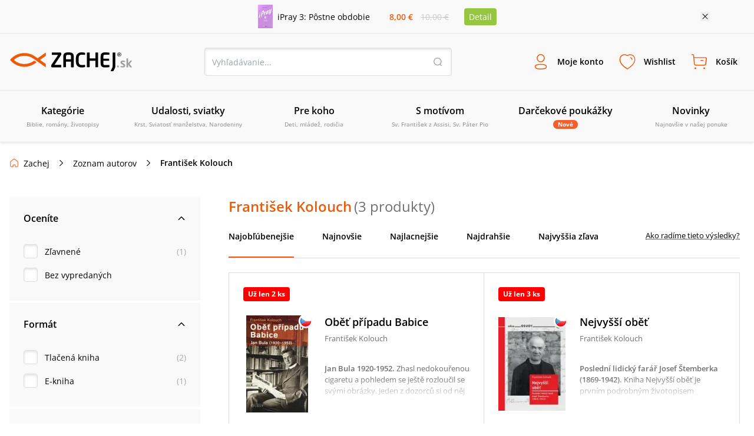

--- FILE ---
content_type: application/javascript; charset=UTF-8
request_url: https://www.zachej.sk/_next/static/chunks/5527.9a94b66f7a81a74d.js
body_size: -13
content:
"use strict";(self.webpackChunk_N_E=self.webpackChunk_N_E||[]).push([[5527],{5527:function(e,t,s){s.r(t),s(7294);var l=s(5893);t.default=function(e){var t=e.advantageProps,s=t.iconUrl,m=t.strongText,a=t.weakText;return(0,l.jsxs)("div",{className:"flex flex-col items-center py-0 px-2 mb-6 w-full md980:p-0 md980:mb-0 md980:w-1/4 md980:flex-row",children:[(0,l.jsx)("img",{src:s,alt:m,className:"w-[72px] h-[72px] md980:w-20 md980:h-20 md980:mr-6"}),(0,l.jsxs)("div",{className:"flex flex-col items-center md980:items-start",children:[(0,l.jsx)("p",{className:"text-16 font-semibold my-2 text-center md980:text-left",dangerouslySetInnerHTML:{__html:m}}),(0,l.jsx)("p",{className:"text-13 md980:text-14 text-darkText",children:a})]})]})}}}]);

--- FILE ---
content_type: image/svg+xml
request_url: https://www.zachej.sk/nextpublic/close.svg
body_size: 37
content:
<?xml version="1.0" encoding="utf-8"?>
<!-- Generator: Adobe Illustrator 26.4.1, SVG Export Plug-In . SVG Version: 6.00 Build 0)  -->
<svg version="1.1" id="Layer_1" xmlns="http://www.w3.org/2000/svg" xmlns:xlink="http://www.w3.org/1999/xlink" x="0px" y="0px"
	 width="24px" height="24px" viewBox="0 0 24 24" style="enable-background:new 0 0 24 24;" xml:space="preserve">
<path d="M18.5,17.5c0.3,0.3,0.3,0.8,0,1.1c-0.1,0.1-0.3,0.2-0.5,0.2s-0.4-0.1-0.5-0.2L12,13.1l-5.5,5.5c-0.1,0.1-0.3,0.2-0.5,0.2
	s-0.4-0.1-0.5-0.2c-0.3-0.3-0.3-0.8,0-1.1l5.5-5.5L5.5,6.5c-0.3-0.3-0.3-0.8,0-1.1s0.8-0.3,1.1,0l5.5,5.5l5.5-5.5
	c0.3-0.3,0.8-0.3,1.1,0s0.3,0.8,0,1.1L13.1,12L18.5,17.5z"/>
</svg>


--- FILE ---
content_type: application/javascript; charset=UTF-8
request_url: https://www.zachej.sk/_next/static/chunks/4062-01658e8f12d75797.js
body_size: 4868
content:
(self.webpackChunk_N_E=self.webpackChunk_N_E||[]).push([[4062,4069,4468],{4431:function(e,t,r){"use strict";var n=r(7294),o=r(5893);t.Z=n.memo(function(e){var t=e.title,r=e.close,n=e.customClass;return(0,o.jsxs)("div",{className:"flex justify-between w-full mb-6 ".concat(n),children:[(0,o.jsx)("p",{className:"text-xl md980:text-2xl font-semibold",children:t}),(0,o.jsx)("button",{className:"w-6 h-6 bg-[url('/nextpublic/close.svg')] bg-24",onClick:r})]})})},4289:function(e,t,r){"use strict";r.d(t,{Z:function(){return P}});var n=r(2777),o=r(2262),a=r(748),i=r(5959),c=r(3553),s=r(7247),l=r(9499),d=r(7294),u=r(5697),p=r.n(u),f=r(6066),h=r(9769),b=r(9123),x=r(6854),m=r(3073),v=r(4468),g=r(5675),k=r.n(g),y=r(3755),w=r(4069),j=r(6194),C=r(9735),N=r(5893),_=function(e){(0,i.Z)(CartSpecialOfferSlide,e);var t,r=(t=function(){if("undefined"==typeof Reflect||!Reflect.construct||Reflect.construct.sham)return!1;if("function"==typeof Proxy)return!0;try{return Boolean.prototype.valueOf.call(Reflect.construct(Boolean,[],function(){})),!0}catch(e){return!1}}(),function(){var e,r=(0,s.Z)(CartSpecialOfferSlide);if(t){var n=(0,s.Z)(this).constructor;e=Reflect.construct(r,arguments,n)}else e=r.apply(this,arguments);return(0,c.Z)(this,e)});function CartSpecialOfferSlide(){return(0,n.Z)(this,CartSpecialOfferSlide),r.apply(this,arguments)}return(0,o.Z)(CartSpecialOfferSlide,[{key:"render",value:function(){var e=this.props,t=e.handleAddToCartButtonClick,r=e.user,n=e.product,o=e.offer,a=n.id,i=n.main_image,c=n.name,s=n.slug,l=n.rating_avg,d=n.top_100_position,u=n.new_availability,p=n.new_until_type,f=n.product_type,h=n.language,b=o.price,m=o.discount,g=o.alreadyBought,_=(0,x.oC)(f,p,d,u);return(0,N.jsx)("div",{className:"mr-4 h-full border border-lightGray rounded  hover:shadow-slideShadow transition-all duration-200 flex-1",children:(0,N.jsxs)("div",{className:"relative flex flex-col items-center p-4 w-full h-full",children:[(0,N.jsx)("div",{className:"flex flex-col absolute top-4 left-4 z-[2]",children:_.map(function(e,t){return(0,N.jsx)(j.Z,{content:e.label},t)})}),(0,N.jsxs)("a",{className:"relative min-h-[120px] w-full mb-4",href:(0,x.$h)(a,s),children:[(0,N.jsx)(k(),{src:(0,x.al)(a,i,120),alt:c,layout:"fill",objectFit:"contain"}),"česk\xfd jazyk"===h&&(0,N.jsx)("div",{className:"absolute h-8 w-8 rounded-full bg-[url('/nextpublic/product/countries/czech.svg')] bg-32 bg-center bg-no-repeat -right-2 -bottom-2"})]}),(0,N.jsx)("a",{className:"text-16 font-semibold text-center hover:underline !leading-tight mb-4",href:(0,x.$h)(a,s),children:c}),(0,N.jsxs)("div",{className:"flex flex-col items-center whitespace-nowrap mt-auto",children:[(0,N.jsx)(v.default,{rating:l,responsive:!0}),(0,N.jsx)("div",{className:"my-4",children:(0,N.jsx)(y.default,{availability:u,withIcon:!0,marginBottom:!1})}),(0,N.jsxs)("div",{className:"flex justify-center items-center flex-col sm540:flex-row",children:[(0,N.jsxs)("div",{className:"flex justify-center items-center",children:[(0,x.K5)(f,m)&&(0,N.jsx)(w.default,{totalDiscount:m}),(0,N.jsx)("p",{className:"text-14 font-semibold mr-2 ".concat((0,x.K5)(f,m)?"text-red ml-2":"text-black"),children:(0,x.T4)(b)})]}),(0,N.jsx)("div",{className:"mt-2 sm540:mt-0",children:(0,N.jsx)(C.Z,{type:f,availability:u,user:r,id:a,handleAddToCartButtonClick:t,showMobileVersion:!0,isSpecialOffer:!0,alreadyBought:g})})]})]})]})})}}]),CartSpecialOfferSlide}(d.Component),S=r(4431),T=r(5272),Z=r(1385);function ownKeys(e,t){var r=Object.keys(e);if(Object.getOwnPropertySymbols){var n=Object.getOwnPropertySymbols(e);t&&(n=n.filter(function(t){return Object.getOwnPropertyDescriptor(e,t).enumerable})),r.push.apply(r,n)}return r}function _objectSpread(e){for(var t=1;t<arguments.length;t++){var r=null!=arguments[t]?arguments[t]:{};t%2?ownKeys(Object(r),!0).forEach(function(t){(0,l.Z)(e,t,r[t])}):Object.getOwnPropertyDescriptors?Object.defineProperties(e,Object.getOwnPropertyDescriptors(r)):ownKeys(Object(r)).forEach(function(t){Object.defineProperty(e,t,Object.getOwnPropertyDescriptor(r,t))})}return e}var B=function(e){(0,i.Z)(ProductAddToCartPopUp,e);var t,r=(t=function(){if("undefined"==typeof Reflect||!Reflect.construct||Reflect.construct.sham)return!1;if("function"==typeof Proxy)return!0;try{return Boolean.prototype.valueOf.call(Reflect.construct(Boolean,[],function(){})),!0}catch(e){return!1}}(),function(){var e,r=(0,s.Z)(ProductAddToCartPopUp);if(t){var n=(0,s.Z)(this).constructor;e=Reflect.construct(r,arguments,n)}else e=r.apply(this,arguments);return(0,c.Z)(this,e)});function ProductAddToCartPopUp(e){var t;return(0,n.Z)(this,ProductAddToCartPopUp),t=r.call(this,e),(0,l.Z)((0,a.Z)(t),"_onClickToCart",function(){window.location.href="/kosik/"}),(0,l.Z)((0,a.Z)(t),"_onClickBackToShopping",function(){t.props.onCloseClick()}),(0,l.Z)((0,a.Z)(t),"_onClickClose",function(){t.props.onCloseClick()}),t.handleAddToCartButtonClick=t.handleAddToCartButtonClick.bind((0,a.Z)(t)),t}return(0,o.Z)(ProductAddToCartPopUp,[{key:"handleAddToCartButtonClick",value:function(e){(0,this.props.addToCart)(e)}},{key:"renderProducts",value:function(e){var t=e.length>1?1:this.props.quantityAdded;if(e.length)return(0,N.jsx)("div",{className:"flex flex-col",children:e.map(function(e){var r=e.id,n=e.slug,o=e.main_image,a=e.name,i=e.author,c=e.total_discount,s=e.final_price,l=e.price,d=e.rating_avg,u=e.product_type;return(0,N.jsx)("div",{className:"px-6",children:(0,N.jsxs)("a",{href:(0,x.$h)(r,n),className:"relative flex flex-row justify-start items-center p-4 w-full\n                    border rounded mb-6 border-lightGray",children:[(0,N.jsx)("div",{className:"relative h-14  w-10 mb-0",children:(0,N.jsx)(k(),{src:(0,x.al)(r,o,165),alt:a,layout:"fill",objectFit:"contain"})}),(0,N.jsxs)("div",{className:"flex flex-col w-full",children:[(0,N.jsxs)("div",{className:"flex flex-col ml-4 items-start ",children:[(0,N.jsxs)("p",{className:"text-14 font-semibold text-left hover:underline mb-1",children:[(0,N.jsx)("span",{className:"font-normal",children:"".concat(t,"\xd7 ")}),a]}),(0,N.jsx)("p",{className:"text-12 text-darkText text-left mb-2",children:i})]}),(0,N.jsxs)("div",{className:"flex flex-row ml-4 pr-6 w-full justify-between items-center",children:[(0,N.jsxs)("div",{className:"flex items-center",children:[(0,x.K5)(u,c)&&(0,N.jsx)(w.default,{totalDiscount:c}),(0,N.jsx)("p",{className:"text-14 font-semibold whitespace-nowrap ".concat((0,x.K5)(u,c)?"pl-2 text-red":"text-black"),children:(0,x.T4)(s||l)})]}),(0,N.jsx)(v.default,{rating:Number(d),responsive:!0})]})]})]})},r)})})}},{key:"render",value:function(){var e=this,t=this.props,r=t.cartSpecialOffers,n=t.productList,o=t.onlyEbooks,a=t.itemsPrice,i=t.bonusShipping,c=t.freeDelivery,s=t.user,l=!1;return this.props.productList.forEach(function(e){e.bonus_shipping&&(l=!0),e.econtentAlreadyPurchased}),(0,N.jsxs)(b.Z,{isActive:this.props.isActive,_onClickOverlay:this._onClickOverlay,asignRef:this._asignRef,popupClass:"popup--product overflow-visible !top-[calc(50%-400px)]",children:[(0,N.jsx)("div",{className:"p-6 pb-0",children:(0,N.jsx)(S.Z,{title:"Pridan\xe9 do koš\xedka",close:this._onClickClose})}),this.renderProducts(n),(0,N.jsxs)("div",{className:"border-t border-lightGray rounded",children:[!o&&(0,N.jsx)(T.Z,{freeDeliveryLevel:c||(l||i?l:s?Z.TB:Z.Lt),itemsPrice:a,customWrapperStyles:"px-4 py-6 sm620:p-6"}),(0,N.jsxs)("div",{className:"grid gap-4 grid-cols-1 md700:grid-cols-2 px-6 pb-6",children:[(0,N.jsx)("button",{className:"whiteButton w-full",onClick:this._onClickBackToShopping,children:(0,N.jsx)("p",{className:"w-fit pl-6 bg-16 bg-leftCenter bg-no-repeat bg-[url('/nextpublic/arrows/ArrowLeft.svg')] ",children:"Pokračovať v nakupovan\xed"})}),(0,N.jsx)("button",{className:"greenButton w-full",onClick:this._onClickToCart,children:(0,N.jsx)("p",{className:"w-fit pr-6 bg-16 bg-rightCenter bg-no-repeat bg-[url('/nextpublic/arrows/ArrowRightWhite.svg')] ",children:"Zobraziť koš\xedk"})})]})]}),(0,N.jsx)("div",{className:"overflow-visible",children:r&&r.length>0&&(0,N.jsxs)("div",{className:"border-t border-lightGray py-6 overflow-visible",children:[(0,N.jsx)("p",{className:"textBig pl-6",children:"Dnešn\xe9 zľavy k V\xe1šmu n\xe1kupu"}),(0,N.jsx)("div",{className:"pl-6 mt-6 overflow-scroll no-scrollbar",children:(0,N.jsx)(f.default,_objectSpread(_objectSpread({},m.f8),{},{children:r.map(function(t){return(0,N.jsx)(_,{offer:t,product:t.product,user:s,handleAddToCartButtonClick:function(){e.handleAddToCartButtonClick(t.product)}})})}))})]})})]})}}]),ProductAddToCartPopUp}(h.Z);B.defaultProps={cartSpecialOffers:null,isLoading:!1,addedToCart:null,recommenderSectionName:"Z\xe1kazn\xedci, ktor\xed si k\xfapili tento produkt, si k\xfapili tiež"},B.propTypes={onCloseClick:p().func.isRequired,isActive:p().bool.isRequired,itemsPrice:p().number.isRequired,productList:p().arrayOf(p().shape({})).isRequired,cartSpecialOffers:p().arrayOf(p().shape({})),addToCart:p().func.isRequired,isLoading:p().bool,quantityAdded:p().number.isRequired,recommenderSectionName:p().string,addedInPopUp:p().shape({}),onlyEbooks:p().bool.isRequired};var P=B},9735:function(e,t,r){"use strict";var n=r(29),o=r(7794),a=r.n(o),i=r(7294),c=r(6854),s=r(5893);t.Z=i.memo(function(e){var t=e.type,r=e.isFree,o=e.formats,i=e.availability,l=e.user,d=e.id,u=e.handleAddToCartButtonClick,p=e.withRespButton,f=e.econtentAlreadyPurchased,h=e.showMobileVersion,b=e.isSpecialOffer,x=e.alreadyBought;function _freeBookDownloaded(){return(_freeBookDownloaded=(0,n.Z)(a().mark(function _callee(){return a().wrap(function(e){for(;;)switch(e.prev=e.next){case 0:window.open("".concat("https://api.zachej.sk/","/product/freebook-downloaded/").concat(d));case 1:case"end":return e.stop()}},_callee)}))).apply(this,arguments)}var m=!(void 0!==x&&x)&&(0,c._e)(Number(i));if(l&&f)return(0,s.jsx)("a",{"data-balloon":"Stiahnuť  ".concat(8===t?"audioknihu":"e-knihu"),"data-balloon-pos":"up",className:"".concat(p?"":"hidden sm540:block"," w-12 h-12 ").concat(8===t?"bg-audioBook hover:bg-audioBookHover":"bg-eBook hover:bg-eBookHover"," bg-[url('/nextpublic/product/download.svg')] transition-all duration-200 bg-center bg-24 rounded bg-no-repeat shadow-darkerShadow"),href:"/moj-ucet/".concat(8===t?"audioknihy":"e-knihy","/")});if(r&&(0,c.EA)(t)&&o)return l?(0,s.jsx)("button",{disabled:!m,"data-balloon":"Stiahnuť  ".concat(function(){for(var e=0;e<o.length;e+=1)if(o[e].custom_file.length>3)return o[e].format.toUpperCase()}()),"data-balloon-pos":"up",className:"".concat(p?"":"hidden sm540:block"," w-12 h-12 ").concat(8===t?"bg-audioBook hover:bg-audioBookHover":"bg-eBook hover:bg-eBookHover"," bg-[url('/nextpublic/product/download.svg')] transition-all duration-200 bg-center bg-24 rounded bg-no-repeat shadow-darkerShadow"),onClick:function(){return r&&function(){return _freeBookDownloaded.apply(this,arguments)}()}}):(0,s.jsx)("button",{disabled:!m,"data-balloon":m?"Pre n\xe1kup elektronick\xe9ho obsahu mus\xedte byť prihl\xe1sen\xfd":"Produkt je nedostupn\xfd","data-balloon-pos":"up",className:"".concat(p?"":"hidden sm540:block"," w-12 h-12 ").concat(m?"bg-secondary hover:bg-secondaryHover bg-[url('/nextpublic/slider/cart.svg')] shadow-darkerShadow":"bg-disabledCart bg-[url('/nextpublic/slider/cartDisabled.svg')]","  transition-all duration-200 bg-center bg-24 bg-no-repeat rounded"),onClick:u});var v=void 0!==b&&b?m?"Pridať do koš\xedka":"Produkt sa nach\xe1dza v koš\xedku":m?"Pridať do koš\xedka":"Produkt je nedostupn\xfd";return(0,s.jsx)("button",{disabled:!m,"data-balloon":v,"data-balloon-pos":"up",className:"".concat(p||void 0!==h&&h?"":"hidden sm540:block"," w-12 h-12 ").concat(m?"bg-secondary hover:bg-secondaryHover bg-[url('/nextpublic/slider/cart.svg')] shadow-darkerShadow":"bg-disabledCart bg-[url('/nextpublic/slider/cartDisabled.svg')]","  transition-all duration-200 bg-center bg-24 bg-no-repeat rounded"),onClick:u})})},4069:function(e,t,r){"use strict";r.r(t);var n=r(7294),o=r(5893);t.default=n.memo(function(e){var t=e.totalDiscount,r=void 0===t?0:t,n=e.type,a=void 0===n?null:n,i=e.customStyle,c=void 0===i?"":i,s=e.bgColor,l=void 0===s?"bg-red":s;if(r)return"tag"===a?(0,o.jsxs)("div",{className:"flex items-center justify-center rounded-full text-white font-bold bg-primary absolute ".concat(c),children:["-",Math.round(r),"%"]}):"product"===a?(0,o.jsxs)("div",{className:"rounded ".concat(l,"  text-white text-12 font-bold h-6 px-2 flex justify-center items-center ").concat(c),children:["Zľava ",Math.round(r),"%"]}):(0,o.jsxs)("span",{className:"rounded ".concat(l," text-white text-12 font-semibold h-6 w-12 flex justify-center items-center ").concat(c),children:["-",Math.round(r),"%"]})})},6194:function(e,t,r){"use strict";var n=r(7294),o=r(5893);t.Z=n.memo(function(e){var t=e.content,r=e.event,n=e.margin,a=function(e,t){if(e.includes("deň")||e.includes("Deň"))return"bg-[#6389F2]";if(e.includes("Už len"))return"bg-red";switch(e){case"E-časopis":case"E-kniha":return"bg-eBook";case"Audiokniha":return"bg-audioBook";case"Novinka":return"bg-secondary";case"Op\xe4ť v ponuke":return"bg-againInOfferr";case"Nov\xe9 v ponuke":return"bg-newKidOnTheBlock";case"Dotlač":return"bg-reprint";case"Spomienka":return"bg-[#D32344]";case"Sl\xe1vnosť":return"bg-[#20A3BB]";case"Obdobie":return"bg-[#EEB054]";case"Sviatok":return"bg-[#41D19C]";default:if(t)return"bg-[#20BB44]";return"bg-primary"}}(t,void 0!==r&&r);return(0,o.jsx)("div",{className:"min-h-[24px] flex items-center px-2 mr-2 ".concat(void 0===n||n?"mb-2":"my-0"," ").concat(a," text-white text-12 font-bold w-fit rounded"),children:t})})},4468:function(e,t,r){"use strict";r.r(t);var n=r(7294),o=r(6854),a=r(5893);t.default=n.memo(function(e){var t=e.rating,r=e.count,n=void 0===r?null:r,i=e.responsive,c=e.productUrl,s=void 0!==c&&c,l=e.showZeroRating;return t||void 0!==l&&l?(0,a.jsx)("div",{className:"flex items-center ",children:(0,a.jsxs)("div",{className:"flex text-black m-0 p-0 pl-5 bg-no-repeat bg-[left_center] font-semibold ".concat(void 0!==i&&i?"text-12 bg-16 md980:text-13":"text-13 bg-14","  ").concat(t?"bg-starActive":"bg-star"),children:[t?t.toFixed(1).replace(".",","):0,s&&(0,a.jsxs)("a",{href:"".concat(s.length>5?s:"","#recenzie"),className:"text-grey ml-2 font-normal ".concat(s?"underline":"!no-underline"),children:["(",n," ",(0,o.Sb)(n),")"]})]})}):null})},30:function(e,t,r){"use strict";r.d(t,{V:function(){return popUpAddToCart},X:function(){return addToCart}});var n=r(29),o=r(7794),a=r.n(o);r(1281);var i=r(3605),c=r(651),s=r(2927),l=new c.ZP,d=new i.Z,u=new s.Z;function popUpAddToCart(e,t,r){return _popUpAddToCart.apply(this,arguments)}function _popUpAddToCart(){return(_popUpAddToCart=(0,n.Z)(a().mark(function _callee(e,t,r){return a().wrap(function(n){for(;;)switch(n.prev=n.next){case 0:return n.next=3,addToCart(e.id,1,null,t);case 3:r(n.sent);case 5:case"end":return n.stop()}},_callee)}))).apply(this,arguments)}function addToCart(e){return _addToCart.apply(this,arguments)}function _addToCart(){return(_addToCart=(0,n.Z)(a().mark(function _callee2(e){var t,r,n,o,i,s=arguments;return a().wrap(function(a){for(;;)switch(a.prev=a.next){case 0:if(t=s.length>1&&void 0!==s[1]?s[1]:1,r=s.length>2&&void 0!==s[2]?s[2]:null,n=s.length>3&&void 0!==s[3]&&s[3],!(!(o=d.getCookie(c.Kx))||"null"===o)){a.next=8;break}return a.next=7,l.createCart();case 7:o=a.sent;case 8:return a.next=10,l.addToCart(o,e,t,r,n);case 10:return i=a.sent,u.updateHeader(i.items_count,i.totalPrice),a.abrupt("return",i);case 13:case"end":return a.stop()}},_callee2)}))).apply(this,arguments)}},2927:function(e,t,r){"use strict";var n=r(2777),o=r(2262),a=function(){function TopHeaderService(){(0,n.Z)(this,TopHeaderService)}return(0,o.Z)(TopHeaderService,[{key:"updateHeader",value:function(){if("undefined"!=typeof document){var e=new CustomEvent("reloadCart");document.dispatchEvent(e);var t=new CustomEvent("reloadWishlist");document.dispatchEvent(t)}}}]),TopHeaderService}();t.Z=a},1281:function(){!function(){"undefined"!=typeof document&&"function"!=typeof window.CustomEvent&&(CustomEvent.prototype=window.Event.prototype,window.CustomEvent=CustomEvent);function CustomEvent(e,t){t=t||{bubbles:!1,cancelable:!1,detail:void 0};var r=document.createEvent("CustomEvent");return r.initCustomEvent(e,t.bubbles,t.cancelable,t.detail),r}}()}}]);